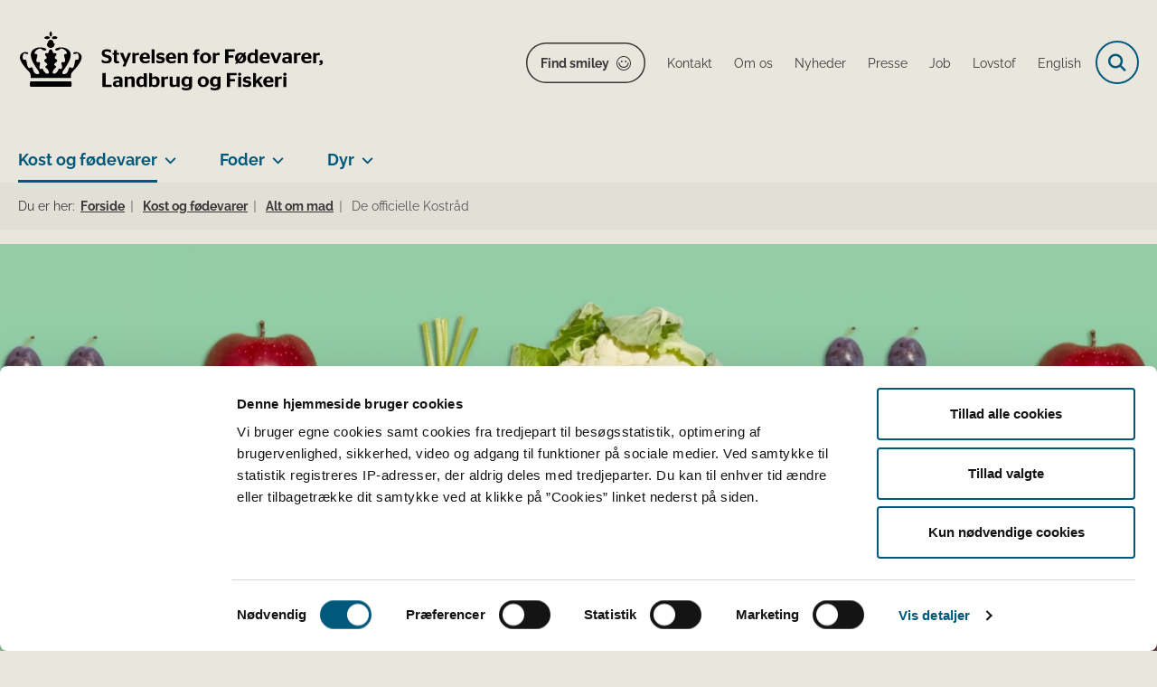

--- FILE ---
content_type: text/html; charset=utf-8
request_url: https://foedevarestyrelsen.dk/kost-og-foedevarer/alt-om-mad/de-officielle-kostraad
body_size: 66965
content:

<!DOCTYPE html>
<html lang="da">
<head id="Head1"><title>
De officielle Kostråd - Styrelsen for Fødevarer, Landbrug og Fiskeri
</title><meta charset="utf-8" /><meta name="viewport" content="width=device-width, initial-scale=1.0" /><meta http-equiv="X-UA-Compatible" content="IE=edge" /><meta name="documentReference" content="8114">
<meta name="description" content="Læs om Fødevarestyrelsens officielle kostråd til en sund kost, som bygger på et solidt evidensbaseret grundlag. Læs desuden om kostråd til professionelle køkkener: Kostråd til Måltider. Find også forskningsbaseret viden og nyheder om bl.a. næringsstoffer i mad, punktering af en række madmyter og meget andet.">
<meta name="keywords" content="De officielle Kostråd, Kostråd til professionelle køkkener, nyhedsbrev, nyheder, næringsstoffer i mad">
<meta property="og:title" content="De officielle Kostråd">
<meta property="twitter:title" content="De officielle Kostråd">
<meta property="og:description" content="Læs om Fødevarestyrelsens officielle kostråd til en sund kost, som bygger på et solidt evidensbaseret grundlag. Læs desuden om kostråd til professionelle køkkener: Kostråd til Måltider. Find også forskningsbaseret viden og nyheder om bl.a. næringsstoffer i mad, punktering af en række madmyter og meget andet.">
<meta property="twitter:description" content="Læs om Fødevarestyrelsens officielle kostråd til en sund kost, som bygger på et solidt evidensbaseret grundlag. Læs desuden om kostråd til professionelle køkkener: Kostråd til Måltider. Find også forskningsbaseret viden og nyheder om bl.a. næringsstoffer i mad, punktering af en række madmyter og meget andet.">
<meta property="og:image" content="https://foedevarestyrelsen.dk/Media/638205316970945408/FVST_DK.svg?width=1200&height=630&format=svg&mode=crop">
<meta property="og:image:width" content="1200">
<meta property="og:image:height" content="630">
<meta property="twitter:image" content="https://foedevarestyrelsen.dk/Media/638205316970945408/FVST_DK.svg?width=1200&height=630&format=svg&mode=crop">
<meta property="og:url" content="https://foedevarestyrelsen.dk/kost-og-foedevarer/alt-om-mad/de-officielle-kostraad">
<meta property="twitter:card" content="summary">
<link href="/Assets/GoBasic/Plugins/Release/h01.gobasic.plugins.css?t=041120251130" rel="stylesheet">
<link href="/Themes/FVST/Release/h03.theme.min.css?t=041120251130" rel="stylesheet">
<script type="text/javascript" src="/Assets/GoBasic/Plugins/Release/h01.gobasic.plugins.min.js?t=041120251130"></script>
<style type="text/css">.logo img{ max-width: 340px;}@media (max-width: 1023px){.logo img{ max-width: 240px;}}</style><!-- START Fjern Cookiebots 1.gif -->
<script id="CookiebotConfiguration" type="application/json" data-cookieconsent="ignore">
{
"DisableSessionPixel": true
}
</script>
<!-- SLUT Fjern Cookiebots 1.gif -->

<!-- START FVST Cookiebot -->
<script id="Cookiebot" src="https://consent.cookiebot.eu/uc.js" data-cbid="6b48fd27-a176-4acb-a99a-373915c6dbdf" data-blockingmode="auto" type="text/javascript"></script>
<!-- SLUT FVST Cookiebot -->

<!-- START Fjern Cookiebots logo i banner -->
<style type="text/css"> 
  a#CybotCookiebotDialogPoweredbyCybot, 
  div#CybotCookiebotDialogPoweredByText { 
    display: none; 
  } 
  #CookiebotWidget .CookiebotWidget-body .CookiebotWidget-main-logo { 
    display: none; 
  } 
</style>
<!-- SLUT Fjern Cookiebots logo i banner -->

<!-- START Hotjar Tracking Code  -->
<script>
    (function(h,o,t,j,a,r){
        h.hj=h.hj||function(){(h.hj.q=h.hj.q||[]).push(arguments)};
        h._hjSettings={hjid:3118183,hjsv:6};
        a=o.getElementsByTagName('head')[0];
        r=o.createElement('script');r.async=1;
        r.src=t+h._hjSettings.hjid+j+h._hjSettings.hjsv;
        a.appendChild(r);
    })(window,document,'https://static.hotjar.com/c/hotjar-','.js?sv=');
</script>
<!-- SLUT Hotjar tracking code --><link rel="shortcut icon" href="/Media/638101587852587960/favicon.ico" /><link rel="icon" sizes="32x32" type="image/png" href="/Media/638101587852587960/favicon.ico?width=32&amp;height=32" /><link rel="icon" sizes="16x16" type="image/png" href="/Media/638101587852587960/favicon.ico?width=16&amp;height=16" /><link rel="icon" sizes="128x128" type="image/png" href="/Media/638101587852587960/favicon.ico?width=128&amp;height=128" /><link rel="icon" sizes="196x196" type="image/png" href="/Media/638101587852587960/favicon.ico?width=196&amp;height=196" /><link rel="apple-touch-icon" sizes="180x180" href="/Media/638101587852587960/favicon.ico?width=180&amp;height=180" /><link rel="apple-touch-icon" sizes="152x152" href="/Media/638101587852587960/favicon.ico?width=152&amp;height=152" /><link rel="apple-touch-icon" sizes="167x167" href="/Media/638101587852587960/favicon.ico?width=167&amp;height=167" /><link rel="canonical" href="https://foedevarestyrelsen.dk/kost-og-foedevarer/alt-om-mad/de-officielle-kostraad" />
    <script >
        var application = {};
        application.script = {
            scripts: [],
            register: function (name, config, id) {
                this.scripts.push({
                    name: name,
                    scope: {
                        config: config,
                        element: $('#' + id)
                    }
                });
            }
        }
    </script>
</head>
<body id="body" class="wide-page">
    <form method="post" action="./de-officielle-kostraad" id="form1">
<div class="aspNetHidden">
<input type="hidden" name="__VIEWSTATE" id="__VIEWSTATE" value="f8KT7ON9YVTcecsga3ZQ2jU+C+tGqt/D280WyEzBSlsxFQLA+lAj1IPSB0Xb3qyzNEfnRzlyOenrT1nb55gTZw==" />
</div>

<div class="aspNetHidden">

	<input type="hidden" name="__VIEWSTATEGENERATOR" id="__VIEWSTATEGENERATOR" value="9D456832" />
</div>

        <input type="hidden" value=""
            name="devicePixelRatio" id="devicePixelRatio" />
        <script >
            $(document).ready(function () {
                $("#devicePixelRatio").val(window.devicePixelRatio);
            });
        </script>
        <div id="wrapper" class="wrapper">
	
        

        <header class="header">
            <a id="skip" href="#content-main">Spring hovednavigationen over</a>
            
            <div class="header-container">
                
                <div class="logo">
                    <div>
                        <a aria-label="Gå til forsiden af FVST" href="/"><img src="/Media/639011327430065158/FVST_NY_logo_sort2.svg" alt="Logo for Styrelsen for Fødevarer, Landbrug og Fiskeri" class="svg" /></a>
                    </div>
                </div>
                
                        <div class="services">
<div class="service-menu">

                    
                        <nav id="services_ctl01_serviceMenu_ctrl" aria-label="Service Menu" class="service">
<div>
<ul>
<li class="service-link"><a target="_blank" href="https://www.findsmiley.dk/Sider/Forside.aspx" class="btn-outline">Find smiley</a></li><li class="service-link collapsed"><a href="/om-os/kontakt-foedevarestyrelsen" data-id="21655"><span>Kontakt</span></a><a tabindex="0" role="button" aria-label="Fold underpunkter ud" class="toggler"></a></li><li class="service-link collapsed"><a href="/om-os" data-id="6983"><span>Om os</span></a><a tabindex="0" role="button" aria-label="Fold underpunkter ud" class="toggler"></a></li><li class="service-link collapsed"><a href="/nyheder" data-id="8939"><span>Nyheder</span></a><a tabindex="0" role="button" aria-label="Fold underpunkter ud" class="toggler"></a></li><li class="service-link collapsed"><a href="/om-os/kontakt-foedevarestyrelsen#pressekontakt" data-id="21655"><span>Presse</span></a><a tabindex="0" role="button" aria-label="Fold underpunkter ud" class="toggler"></a></li><li class="service-link collapsed"><a href="/om-os/job" data-id="6985"><span>Job</span></a><a tabindex="0" role="button" aria-label="Fold underpunkter ud" class="toggler"></a></li><li class="service-link collapsed"><a href="/lovstof" data-id="7234"><span>Lovstof</span></a><a tabindex="0" role="button" aria-label="Fold underpunkter ud" class="toggler"></a></li><li class="service-link collapsed"><a href="https://en.foedevarestyrelsen.dk/" data-id="10733"><span>English</span></a><a tabindex="0" role="button" aria-label="Fold underpunkter ud" class="toggler"></a></li>
</ul>
</div>
</nav>
                        <div data-collapse="true" id="services_ctl01_siteSearchInput_ctrl" class="site-search ui-front collapse collapsed">
<input type="text" placeholder="Søg" aria-label="Søg" class="search-query" />
<button type="submit" aria-label="Fold søgefelt ud" class="btn btn-default"><span aria-hidden="true">Submit</span></button>
</div>
                        <nav aria-label="Mobil Menu" class="mobile tree-nav">
<div class="nav-toggle">
<a href="#mobile-menu" aria-expanded="false" aria-label="Åben hovednavigationen" class="dropdown-toggle no-smoothscroll"><span aria-hidden="true" class="title">menu</span><span class="button"></span></a>
</div><div id="mobile-menu" class="dropdown">
<ul>
<li class="collapsed"><a href="/om-os" data-id="6983"><span>Om os</span></a><a tabindex="0" role="button" aria-label="Fold underpunkter ud" class="toggler"></a></li><li class="active expanded"><a href="/kost-og-foedevarer" data-id="6979" aria-current="true"><span>Kost og f&#248;devarer</span></a><a tabindex="0" role="button" aria-label="Fold underpunkter ud" aria-expanded="true" class="toggler"></a><ul>
<li class="active expanded"><a href="/kost-og-foedevarer/alt-om-mad" data-id="7070" aria-current="true"><span>Alt om mad</span></a><a tabindex="0" role="button" aria-label="Fold underpunkter ud" aria-expanded="true" class="toggler"></a><ul>
<li class="active expanded"><a href="/kost-og-foedevarer/alt-om-mad/de-officielle-kostraad" data-id="8114" aria-current="true"><span>De officielle Kostr&#229;d</span></a><a tabindex="0" role="button" aria-label="Fold underpunkter ud" aria-expanded="true" class="toggler"></a><ul>
<li class="collapsed"><a href="/kost-og-foedevarer/alt-om-mad/de-officielle-kostraad/kostraad-til-dig" data-id="7183"><span>Kostr&#229;d til dig</span></a><a tabindex="0" role="button" aria-label="Fold underpunkter ud" class="toggler"></a></li><li class="collapsed"><a href="/kost-og-foedevarer/alt-om-mad/de-officielle-kostraad/kostraad-til-professionelle-koekkener" data-id="7184"><span>Kostr&#229;d til professionelle k&#248;kkener</span></a><a tabindex="0" role="button" aria-label="Fold underpunkter ud" class="toggler"></a></li><li><a href="/kost-og-foedevarer/alt-om-mad/de-officielle-kostraad/materialer-om-kostraad-mad-og-maaltider" data-id="7189"><span>Materialer om kostr&#229;d, mad og m&#229;ltider</span></a></li><li class="collapsed"><a href="/kost-og-foedevarer/alt-om-mad/de-officielle-kostraad/vil-du-vide-mere" data-id="7185"><span>Vil du vide mere?</span></a><a tabindex="0" role="button" aria-label="Fold underpunkter ud" class="toggler"></a></li><li class="collapsed"><a href="/kost-og-foedevarer/alt-om-mad/de-officielle-kostraad/nyheder" data-id="7186"><span>Nyheder og webinarer</span></a><a tabindex="0" role="button" aria-label="Fold underpunkter ud" class="toggler"></a></li><li><a href="/kost-og-foedevarer/alt-om-mad/de-officielle-kostraad/ultraforarbejdede-foedevarer" data-id="36088"><span>Ultraforarbejdede f&#248;devarer</span></a></li>
</ul></li><li class="collapsed"><a href="/kost-og-foedevarer/alt-om-mad/gaa-efter-maerkningen" data-id="7182"><span>G&#229; efter m&#230;rkningen</span></a><a tabindex="0" role="button" aria-label="Fold underpunkter ud" class="toggler"></a></li><li><a href="/kost-og-foedevarer/alt-om-mad/sikker-handel-paa-nettet" data-id="14990"><span>Sikker handel p&#229; nettet</span></a></li><li class="collapsed"><a href="/kost-og-foedevarer/alt-om-mad/god-koekkenhygiejne" data-id="7179"><span>God k&#248;kkenhygiejne</span></a><a tabindex="0" role="button" aria-label="Fold underpunkter ud" class="toggler"></a></li><li class="collapsed"><a href="/kost-og-foedevarer/alt-om-mad/kosttilskud" data-id="7007"><span>Kosttilskud</span></a><a tabindex="0" role="button" aria-label="Fold underpunkter ud" class="toggler"></a></li><li class="collapsed"><a href="/kost-og-foedevarer/alt-om-mad/kemi-i-maden" data-id="7181"><span>Kemi i maden</span></a><a tabindex="0" role="button" aria-label="Fold underpunkter ud" class="toggler"></a></li><li class="collapsed"><a href="/kost-og-foedevarer/alt-om-mad/madspild-i-hjemmet" data-id="7180"><span>Madspild i hjemmet</span></a><a tabindex="0" role="button" aria-label="Fold underpunkter ud" class="toggler"></a></li><li><a href="/kost-og-foedevarer/alt-om-mad/privat-indfoersel" data-id="7175"><span>Mad med hjem fra rejsen</span></a></li><li class="collapsed"><a href="/kost-og-foedevarer/alt-om-mad/soed-balance" data-id="30374"><span>S&#248;d Balance</span></a><a tabindex="0" role="button" aria-label="Fold underpunkter ud" class="toggler"></a></li>
</ul></li><li class="collapsed"><a href="/kost-og-foedevarer/start-og-drift-af-foedevarevirksomhed" data-id="7062"><span>Start og drift af f&#248;devarevirksomhed</span></a><a tabindex="0" role="button" aria-label="Fold underpunkter ud" class="toggler"></a></li><li class="collapsed"><a href="/kost-og-foedevarer/kontrol" data-id="7063"><span>Kontrol</span></a><a tabindex="0" role="button" aria-label="Fold underpunkter ud" class="toggler"></a></li><li class="collapsed"><a href="/kost-og-foedevarer/foedevaresikkerhed" data-id="7064"><span>F&#248;devaresikkerhed</span></a><a tabindex="0" role="button" aria-label="Fold underpunkter ud" class="toggler"></a></li><li class="collapsed"><a href="/kost-og-foedevarer/indfoersel-samhandel-og-eksport" data-id="7065"><span>Indf&#248;rsel, samhandel og eksport</span></a><a tabindex="0" role="button" aria-label="Fold underpunkter ud" class="toggler"></a></li><li class="collapsed"><a href="/kost-og-foedevarer/maerkning-og-markedsfoering-af-foedevarer" data-id="7067"><span>M&#230;rkning og markedsf&#248;ring af f&#248;devarer</span></a><a tabindex="0" role="button" aria-label="Fold underpunkter ud" class="toggler"></a></li><li class="collapsed"><a href="/kost-og-foedevarer/oekologi" data-id="7091"><span>&#216;kologi</span></a><a tabindex="0" role="button" aria-label="Fold underpunkter ud" class="toggler"></a></li><li class="collapsed"><a href="/kost-og-foedevarer/saerlige-foedevarekategorier" data-id="7069"><span>S&#230;rlige f&#248;devarekategorier</span></a><a tabindex="0" role="button" aria-label="Fold underpunkter ud" class="toggler"></a></li>
</ul></li><li class="collapsed"><a href="/foder" data-id="6980"><span>Foder</span></a><a tabindex="0" role="button" aria-label="Fold underpunkter ud" class="toggler"></a></li><li class="collapsed"><a href="/dyr" data-id="6981"><span>Dyr</span></a><a tabindex="0" role="button" aria-label="Fold underpunkter ud" class="toggler"></a></li><li class="collapsed"><a href="/portaler" data-id="11483"><span>Portaler</span></a><a tabindex="0" role="button" aria-label="Fold underpunkter ud" class="toggler"></a></li><li class="collapsed"><a href="/publikationer" data-id="15715"><span>Publikationer og materialer</span></a><a tabindex="0" role="button" aria-label="Fold underpunkter ud" class="toggler"></a></li><li class="collapsed"><a href="/proeveresultater" data-id="21441"><span>Pr&#248;veresultater</span></a><a tabindex="0" role="button" aria-label="Fold underpunkter ud" class="toggler"></a></li>
</ul>
</div>
</nav>
                    </div></div>
                
                
    

            </div>
            <nav aria-label="Hovedmenu" class="main">
<div class="bg">
<div class="cnt">
<div class="nav-toggle">
<a href="#mobile-menu" aria-expanded="false" aria-label="Åben hovednavigationen" class="dropdown-toggle no-smoothscroll"><span class="title">menu</span><span class="button"></span></a>
</div><ul id="main-menu" class="dropdown">
<li class="dropdown mega-dropdown active"><a>Kost og f&#248;devarer</a><a href="#mainNavigation_ctl00_menuItem01" aria-label="Kost og fødevarer - flere links" class="dropdown-toggle no-smoothscroll"></a><div id="mainNavigation_ctl00_menuItem01">
<div class="row"><div class="span-3"><div id="gb_mainNavigation_ctl01_ctl01" class="module link-list bg-color-c card">
	<div class="text">
<h2 class="heading">
<a target="_self" href="/kost-og-foedevarer/alt-om-mad">Alt om mad</a>
</h2><ul class="items">
<li class="item"><a target="_self" href="/kost-og-foedevarer/alt-om-mad/de-officielle-kostraad">De officielle Kostr&#229;d</a></li><li class="item"><a target="_self" href="/kost-og-foedevarer/alt-om-mad/god-koekkenhygiejne">Gode k&#248;kkenvaner</a></li><li class="item"><a target="_self" href="/kost-og-foedevarer/alt-om-mad/madspild-i-hjemmet">Madspild</a></li><li class="item"><a target="_self" href="/kost-og-foedevarer/alt-om-mad/kemi-i-maden">Kemi i maden</a></li><li class="item"><a target="_self" href="/kost-og-foedevarer/alt-om-mad/privat-indfoersel">Mad med hjem fra rejsen</a></li><li class="item"><a target="_self" href="/kost-og-foedevarer/alt-om-mad" class="link-arrow">L&#230;s mere</a></li>
</ul>
</div>
</div></div><div class="span-3"><div id="gb_mainNavigation_ctl01_ctl02" class="module link-list card">
	<div class="text">
<h2 class="heading">
<a target="_self" href="/kost-og-foedevarer/start-og-drift-af-foedevarevirksomhed">Start og drift af fødevarevirksomhed</a>
</h2><ul class="items">
<li class="item"><a target="_self" href="/kost-og-foedevarer/start-og-drift-af-foedevarevirksomhed/startpakke-til-nye-foedevarevirksomheder">Startpakke til nye f&#248;devarevirksomheder</a></li><li class="item"><a target="_self" href="/kost-og-foedevarer/start-og-drift-af-foedevarevirksomhed/autorisation-og-registrering">Autorisation og registrering - opstart, &#230;ndring og oph&#248;r</a></li><li class="item"><a target="_self" href="/kost-og-foedevarer/start-og-drift-af-foedevarevirksomhed/egenkontrol-og-risikoanalyse">Egenkontrol og risikoanalyse</a></li><li class="item"><a target="_self" href="/kost-og-foedevarer/start-og-drift-af-foedevarevirksomhed/hygiejne-og-indretning">Hygiejne og indretning</a></li><li class="item"><a target="_self" href="/kost-og-foedevarer/start-og-drift-af-foedevarevirksomhed/virksomhedstyper-hygiejneregler">Virksomhedstyper </a></li><li class="item"><a target="_self" href="/kost-og-foedevarer/start-og-drift-af-foedevarevirksomhed" class="link-arrow">L&#230;s mere</a></li>
</ul>
</div>
</div></div><div class="span-3"><div id="gb_mainNavigation_ctl01_ctl03" class="module link-list card">
	<div class="text">
<h2 class="heading">
<a target="_self" href="/kost-og-foedevarer/kontrol">Kontrol</a>
</h2><ul class="items">
<li class="item"><a target="_self" href="/kost-og-foedevarer/kontrol/saadan-foregaar-kontrollen">S&#229;dan foreg&#229;r kontrollen</a></li><li class="item"><a target="_self" href="/kost-og-foedevarer/kontrol/typer-af-kontrol">Typer af kontrol</a></li><li class="item"><a target="_self" href="/kost-og-foedevarer/kontrol/typer-af-kontrol/kontrolkampagner">Kontrolkampagner</a></li><li class="item"><a target="_self" href="/kost-og-foedevarer/kontrol/laboratorieanalyser">Laboratorieanalyser</a></li><li class="item"><a target="_self" href="/kost-og-foedevarer/kontrol/betaling-og-afgifter">Betaling og afgifter</a></li><li class="item"><a target="_self" href="/kost-og-foedevarer/kontrol" class="link-arrow">L&#230;s mere</a></li>
</ul>
</div>
</div></div><div class="span-3"><div id="gb_mainNavigation_ctl01_ctl04" class="module link-list card">
	<div class="text">
<h2 class="heading">
<a target="_self" href="/kost-og-foedevarer/foedevaresikkerhed">Fødevaresikkerhed</a>
</h2><ul class="items">
<li class="item"><a target="_self" href="/kost-og-foedevarer/foedevaresikkerhed/bakterier-virus-og-parasitter">Bakterier, virus og parasitter</a></li><li class="item"><a target="_self" href="/kost-og-foedevarer/foedevaresikkerhed/kemiske-stoffer-og-toksiner">Kemiske stoffer og toksiner</a></li><li class="item"><a target="_self" href="/kost-og-foedevarer/foedevaresikkerhed/emballage-og-udstyr">Emballage og udstyr</a></li><li class="item"><a target="_self" href="/kost-og-foedevarer/foedevaresikkerhed/fremstillingsprocesser">Fremstillingsprocesser</a></li><li class="item"><a target="_self" href="/kost-og-foedevarer/foedevaresikkerhed/foedevareberedskab">F&#248;devareberedskab</a></li><li class="item"><a target="_self" href="/kost-og-foedevarer/foedevaresikkerhed" class="link-arrow">L&#230;s mere </a></li>
</ul>
</div>
</div></div></div><div class="row"><div class="span-3"><div id="gb_mainNavigation_ctl01_ctl05" class="module link-list card">
	<div class="text">
<h2 class="heading">
<a target="_self" href="/kost-og-foedevarer/indfoersel-samhandel-og-eksport">Indførsel, samhandel og eksport</a>
</h2><ul class="items">
<li class="item"><a target="_self" href="/kost-og-foedevarer/indfoersel-samhandel-og-eksport/ind-og-udfoersel-fra-eu-og-samhandelslande">Ind- og udf&#248;rsel fra EU og samhandelslande</a></li><li class="item"><a target="_self" href="/kost-og-foedevarer/indfoersel-samhandel-og-eksport/indfoersel-fra-tredjelande">Indf&#248;rsel fra tredjelande</a></li><li class="item"><a target="_self" href="/kost-og-foedevarer/indfoersel-samhandel-og-eksport/eksport-til-tredjelande">Eksport til tredjelande</a></li><li class="item"><a target="_self" href="/kost-og-foedevarer/indfoersel-samhandel-og-eksport/graensekontrol">Gr&#230;nsekontrol</a></li><li class="item"><a target="_self" href="/kost-og-foedevarer/indfoersel-samhandel-og-eksport/iuu-illegalt-urapporteret-og-ureguleret-fiskeri">IUU</a></li><li class="item"><a target="_self" href="/kost-og-foedevarer/indfoersel-samhandel-og-eksport" class="link-arrow">L&#230;s mere</a></li>
</ul>
</div>
</div></div><div class="span-3"><div id="gb_mainNavigation_ctl01_ctl06" class="module link-list card">
	<div class="text">
<h2 class="heading">
<a target="_self" href="/kost-og-foedevarer/maerkning-og-markedsfoering-af-foedevarer">Mærkning og markedsføring</a>
</h2><ul class="items">
<li class="item"><a target="_self" href="/kost-og-foedevarer/maerkning-og-markedsfoering-af-foedevarer/generelle-maerkningskrav">Generelle m&#230;rkningskrav</a></li><li class="item"><a target="_self" href="/kost-og-foedevarer/maerkning-og-markedsfoering-af-foedevarer/frivillig-foedevareinformation">Frivillig f&#248;devareinformation</a></li><li class="item"><a target="_self" href="/kost-og-foedevarer/maerkning-og-markedsfoering-af-foedevarer/nye-foedevarer-og-foedevareingredienser-novel-food">Nye f&#248;devarer og f&#248;devareingredienser (novel food)</a></li><li class="item"><a target="_self" href="/kost-og-foedevarer/maerkning-og-markedsfoering-af-foedevarer/produktspecifikke-maerkningsregler">Produktspecifikke m&#230;rkningsregler</a></li><li class="item"><a target="_self" href="/kost-og-foedevarer/maerkning-og-markedsfoering-af-foedevarer" class="link-arrow">L&#230;s mere</a></li>
</ul>
</div>
</div></div><div class="span-3"><div id="gb_mainNavigation_ctl01_ctl07" class="module link-list card">
	<div class="text">
<h2 class="heading">
<a target="_self" href="/kost-og-foedevarer/oekologi">Økologi</a>
</h2><ul class="items">
<li class="item"><a target="_self" href="/kost-og-foedevarer/oekologi/oekologi-for-foedevarevirksomheder">&#216;kologi for f&#248;devarevirksomheder</a></li><li class="item"><a target="_self" href="/kost-og-foedevarer/oekologi/oekologi-for-professionelle-koekkener">&#216;kologi for professionelle k&#248;kkener</a></li><li class="item"><a target="_self" href="/kost-og-foedevarer/oekologi/det-oekologiske-spisemaerke">Det &#216;kologiske Spisem&#230;rke</a></li><li class="item"><a target="_self" href="/kost-og-foedevarer/oekologi/oekologisk-akvakulturbrug">&#216;kologisk akvakulturbrug</a></li><li class="item"><a target="_self" href="/kost-og-foedevarer/alt-om-mad/gaa-efter-maerkningen/oekologi">&#216;kologi for forbrugere</a></li><li class="item"><a target="_self" href="/kost-og-foedevarer/oekologi" class="link-arrow">L&#230;s mere</a></li>
</ul>
</div>
</div></div><div class="span-3"><div id="gb_mainNavigation_ctl01_ctl08" class="module link-list card">
	<div class="text">
<h2 class="heading">
<a target="_self" href="/kost-og-foedevarer/saerlige-foedevarekategorier">Særlige fødevarekategorier</a>
</h2><ul class="items">
<li class="item"><a target="_self" href="/kost-og-foedevarer/saerlige-foedevarekategorier/foedevarer-til-spaed-og-smaaboern">F&#248;devarer til sp&#230;d- og sm&#229;b&#248;rn</a></li><li class="item"><a target="_self" href="/kost-og-foedevarer/saerlige-foedevarekategorier/foedevarer-til-saerlige-medicinske-formaal">F&#248;devarer til s&#230;rlige medicinske form&#229;l</a></li><li class="item"><a target="_self" href="/kost-og-foedevarer/saerlige-foedevarekategorier/kosterstatninger-til-vaegtkontrol">Kosterstatninger til v&#230;gtkontrol</a></li><li class="item"><a target="_self" href="/kost-og-foedevarer/saerlige-foedevarekategorier/kosttilskud">Kosttilskud</a></li><li class="item"><a target="_self" href="/kost-og-foedevarer/saerlige-foedevarekategorier" class="link-arrow">L&#230;s mere</a></li>
</ul>
</div>
</div></div></div><div class="row"><div id="gb_mainNavigation_ctl01_ctl09" class="module inner-grid bg-color-a">
	<div class="container"><div class="row"><div class="span-12"><div id="gb_mainNavigation_ctl01_ctl10_ctl01" class="module link-list horizontal-list bg-color-a card">
	<div class="text">
<h2 class="heading">
<a target="_self" href="/kost-og-foedevarer">Gå til Kost og fødevarer</a>
</h2>
</div>
</div></div></div></div>
</div></div></div></li><li class="dropdown mega-dropdown"><a>Foder</a><a href="#mainNavigation_ctl00_menuItem02" aria-label="Foder - flere links" class="dropdown-toggle no-smoothscroll"></a><div id="mainNavigation_ctl00_menuItem02">
<div class="row"><div class="span-3"><div id="gb_mainNavigation_ctl02_ctl01" class="module link-list card">
	<div class="text">
<h2 class="heading">
<a target="_self" href="/foder/start-og-drift-af-fodervirksomhed">Start og drift af fodervirksomhed</a>
</h2><ul class="items">
<li class="item"><a target="_self" href="/foder/start-og-drift-af-fodervirksomhed/hvad-er-foder">Hvad er foder?</a></li><li class="item"><a target="_self" href="/foder/start-og-drift-af-fodervirksomhed/virksomhedstyper">Virksomhedstyper</a></li><li class="item"><a target="_self" href="/foder/start-og-drift-af-fodervirksomhed/registrering-og-godkendelse-af-fodervirksomhed">Registrering og godkendelse af fodervirksomhed</a></li><li class="item"><a target="_self" href="/foder/start-og-drift-af-fodervirksomhed/virksomhedstyper/foderlaegemidler-fremstilling-haandtering-mm">Foderl&#230;gemidler - fremstilling, h&#229;ndtering m.m.</a></li><li class="item"><a target="_self" href="/foder/start-og-drift-af-fodervirksomhed" class="link-arrow">L&#230;s mere</a></li>
</ul>
</div>
</div></div><div class="span-3"><div id="gb_mainNavigation_ctl02_ctl02" class="module link-list card">
	<div class="text">
<h2 class="heading">
<a target="_self" href="/foder/kontrol">Kontrol</a>
</h2><ul class="items">
<li class="item"><a target="_self" href="/foder/kontrol/saadan-foregaar-kontrollen">S&#229;dan foreg&#229;r kontrollen</a></li><li class="item"><a target="_self" href="/foder/kontrol/typer-af-kontrol">Typer af kontrol</a></li><li class="item"><a target="_self" href="/foder/kontrol/typer-af-kontrol/foderkontrolkampagner">Kontrolkampagner</a></li><li class="item"><a target="_self" href="/foder/kontrol/laboratorieanalyser">Laboratorieanalyser </a></li><li class="item"><a target="_self" href="/foder/kontrol/betaling-og-afgifter">Betaling og afgifter</a></li><li class="item"><a target="_self" href="/foder/kontrol" class="link-arrow">L&#230;s mere</a></li>
</ul>
</div>
</div></div><div class="span-3"><div id="gb_mainNavigation_ctl02_ctl03" class="module link-list card">
	<div class="text">
<h2 class="heading">
<a target="_self" href="/foder/fodersikkerhed">Fodersikkerhed</a>
</h2><ul class="items">
<li class="item"><a target="_self" href="/foder/fodersikkerhed/foderhygiejne">Foderhygiejne</a></li><li class="item"><a target="_self" href="/foder/fodersikkerhed/uoenskede-stoffer">U&#248;nskede stoffer</a></li><li class="item"><a target="_self" href="/foder/fodersikkerhed/pesticidrester">Pesticidrester</a></li><li class="item"><a target="_self" href="/foder/fodersikkerhed/salmonella-i-foder">Salmonella i foder</a></li><li class="item"><a target="_self" href="/foder/fodersikkerhed" class="link-arrow">L&#230;s mere</a></li>
</ul>
</div>
</div></div><div class="span-3"><div id="gb_mainNavigation_ctl02_ctl04" class="module link-list card">
	<div class="text">
<h2 class="heading">
<a target="_self" href="/foder/indfoersel-og-eksport-af-foder">Indførsel og eksport </a>
</h2><ul class="items">
<li class="item"><a target="_self" href="/foder/indfoersel-og-eksport-af-foder/indfoersel-af-foder-samt-hoe-og-halm-fra-tredjelande">Indf&#248;rsel fra tredjelande</a></li><li class="item"><a target="_self" href="/foder/indfoersel-og-eksport-af-foder/eksport-til-tredjelande">Eksport til tredjelande</a></li><li class="item"><a target="_self" href="/foder/indfoersel-og-eksport-af-foder/samhandel-med-eu-lande-og-andre-samhandelslande">Indf&#248;rsel fra EU- og samhandelslande</a></li><li class="item"><a target="_self" href="/foder/indfoersel-og-eksport-af-foder" class="link-arrow">L&#230;s mere</a></li>
</ul>
</div>
</div></div></div><div class="row"><div class="span-3"><div id="gb_mainNavigation_ctl02_ctl05" class="module link-list card">
	<div class="text">
<h2 class="heading">
<a target="_self" href="/foder/markedsfoering-af-foder">Mærkning og markedsføring</a>
</h2><ul class="items">
<li class="item"><a target="_self" href="/foder/markedsfoering-af-foder/maerkning-og-pakning">M&#230;rkning og pakning</a></li><li class="item"><a target="_self" href="/foder/markedsfoering-af-foder/fodermidler">Fodermidler</a></li><li class="item"><a target="_self" href="/foder/markedsfoering-af-foder/fodertilsaetningsstoffer">Fodertils&#230;tningsstoffer</a></li><li class="item"><a target="_self" href="/foder/markedsfoering-af-foder/genmodificeret-foder">Genmodificeret foder</a></li><li class="item"><a target="_self" href="/foder/markedsfoering-af-foder/diaetetisk-foder">Di&#230;tetisk foder</a></li><li class="item"><a target="_self" href="/foder/markedsfoering-af-foder" class="link-arrow">L&#230;s mere</a></li>
</ul>
</div>
</div></div><div class="span-3"><div id="gb_mainNavigation_ctl02_ctl06" class="module link-list card">
	<div class="text">
<h2 class="heading">
<a target="_self" href="/foder/animalske-biprodukter">Animalske biprodukter</a>
</h2><ul class="items">
<li class="item"><a target="_self" href="/foder/animalske-biprodukter/generelt-om-animalske-biprodukter">Generelt om animalske biprodukter</a></li><li class="item"><a target="_self" href="/foder/animalske-biprodukter/godkendelse-registrering-og-drift">Godkendelse, registrering og drift</a></li><li class="item"><a target="_self" href="/foder/animalske-biprodukter/animalsk-foder">Animalsk foder</a></li><li class="item"><a target="_self" href="/foder/animalske-biprodukter/samhandel-indfoersel-og-eksport-af-animalske-biprodukter">Import, eksport og samhandel</a></li><li class="item"><a target="_self" href="/foder/animalske-biprodukter" class="link-arrow">L&#230;s mere</a></li>
</ul>
</div>
</div></div><div class="span-3"><div id="gb_mainNavigation_ctl02_ctl07" class="module link-list card">
	<div class="text">
<h2 class="heading">
Lovstof og vejledning
</h2><ul class="items">
<li class="item"><a target="_self" href="/lovstof/foder-lovstof">Foder - lovstof</a></li><li class="item"><a target="_self" href="/lovstof/vejledninger/fodervejledningen">Fodervejledningen</a></li>
</ul>
</div>
</div></div><div class="span-3"><div id="gb_mainNavigation_ctl02_ctl08" class="module link-list bg-color-c card">
	<div class="text">
<h2 class="heading">
<a target="_self" href="/foder/om-foder-til-private">Til private</a>
</h2><ul class="items">
<li class="item"><a target="_self" href="/foder/om-foder-til-private/privat-indfoersel-af-foder">Privat indf&#248;rsel af foder</a></li><li class="item"><a target="_self" title="Salmonella i kæledyrsfoder" href="/dyr/om-dyr-og-kaeledyr-til-private/alt-om-kaeledyr/salmonella-i-kaeledyrsfoder">Salmonella i k&#230;ledyrsfoder</a></li><li class="item"><a target="_self" title="Mærkning af foder til hunde og katte" href="/foder/om-foder-til-private/maerkning-af-foder-til-selskabsdyr">M&#230;rkning af foder til hunde og katte</a></li>
</ul>
</div>
</div></div></div><div class="row"><div id="gb_mainNavigation_ctl02_ctl09" class="module inner-grid bg-color-a">
	<div class="container"><div class="row"><div class="span-12"><div id="gb_mainNavigation_ctl02_ctl10_ctl01" class="module link-list horizontal-list bg-color-a card">
	<div class="text">
<h2 class="heading">
<a target="_self" href="/foder">Gå til Foder</a>
</h2>
</div>
</div></div></div></div>
</div></div></div></li><li class="dropdown mega-dropdown"><a>Dyr</a><a href="#mainNavigation_ctl00_menuItem03" aria-label="Dyr - flere links" class="dropdown-toggle no-smoothscroll"></a><div id="mainNavigation_ctl00_menuItem03">
<div class="row"><div class="span-3"><div id="gb_mainNavigation_ctl03_ctl01" class="module link-list bg-color-c card">
	<div class="text">
<h2 class="heading">
<a target="_self" href="/dyr/om-dyr-og-kaeledyr-til-private">Til private</a>
</h2><ul class="items">
<li class="item"><a target="_self" href="/dyr/om-dyr-og-kaeledyr-til-private/alt-om-kaeledyr">Alt om k&#230;ledyr</a></li><li class="item"><a target="_self" title="Heste, høns og andre hobbydyr" href="/dyr/om-dyr-og-kaeledyr-til-private/hobbydyr">Heste, h&#248;ns og andre hobbydyr</a></li><li class="item"><a target="_self" href="/dyr/om-dyr-og-kaeledyr-til-private/gaardbesoeg">G&#229;rdbes&#248;g</a></li><li class="item"><a target="_self" href="/dyr/om-dyr-og-kaeledyr-til-private/jaegere-og-fiskere">J&#230;gere og fiskere</a></li><li class="item"><a target="_self" title="Pas på dyrene i sommervarmen" href="/dyr/om-dyr-og-kaeledyr-til-private/pas-paa-dyrene-i-sommervarmen">Pas p&#229; dyrene i varmen</a></li><li class="item"><a target="_self" href="/dyr/om-dyr-og-kaeledyr-til-private" class="link-arrow">L&#230;s mere</a></li>
</ul>
</div>
</div></div><div class="span-3"><div id="gb_mainNavigation_ctl03_ctl02" class="module link-list card">
	<div class="text">
<h2 class="heading">
<a target="_self" href="/dyr/autorisation-godkendelse-registrering-og-tilladelse">Registrering, godkendelse, autorisation og tilladelse</a>
</h2><ul class="items">
<li class="item"><a target="_self" href="/dyr/autorisation-godkendelse-registrering-og-tilladelse/registrering-og-godkendelse">Registrering og godkendelse af virksomheder og steder med dyr</a></li><li class="item"><a target="_self" href="/dyr/autorisation-godkendelse-registrering-og-tilladelse/registrering-og-maerkning-af-dyr">Registrering og m&#230;rkning af dyr</a></li><li class="item"><a target="_self" href="/dyr/autorisation-godkendelse-registrering-og-tilladelse/autorisation">Autorisation</a></li><li class="item"><a target="_self" href="/dyr/autorisation-godkendelse-registrering-og-tilladelse/tilladelse">Tilladelse</a></li><li class="item"><a target="_self" href="/dyr/autorisation-godkendelse-registrering-og-tilladelse" class="link-arrow">L&#230;s mere</a></li>
</ul>
</div>
</div></div><div class="span-3"><div id="gb_mainNavigation_ctl03_ctl03" class="module link-list card">
	<div class="text">
<h2 class="heading">
<a target="_self" href="/dyr/kontrol">Kontrol</a>
</h2><ul class="items">
<li class="item"><a target="_self" href="/dyr/kontrol/saadan-foregaar-kontrollen">S&#229;dan foreg&#229;r kontrollen</a></li><li class="item"><a target="_self" href="/dyr/kontrol/typer-af-kontrol">Typer af kontrol</a></li><li class="item"><a target="_self" href="/dyr/kontrol/typer-af-kontrol/kontrolkampagner">Kontrolkampagner</a></li><li class="item"><a target="_self" href="/dyr/kontrol/laboratorieanalyser-">Laboratorieanalyser </a></li><li class="item"><a target="_self" href="/dyr/kontrol/betaling-og-afgifter">Betaling og afgifter</a></li><li class="item"><a target="_self" href="/dyr/kontrol" class="link-arrow">L&#230;s mere</a></li>
</ul>
</div>
</div></div><div class="span-3"><div id="gb_mainNavigation_ctl03_ctl04" class="module link-list card">
	<div class="text">
<h2 class="heading">
<a target="_self" href="/dyr/dyrevelfaerd">Dyrevelfærd</a>
</h2><ul class="items">
<li class="item"><a target="_self" href="/dyr/dyrevelfaerd/landbrugsdyr-og-heste">Landbrugsdyr og heste</a></li><li class="item"><a target="_self" href="/dyr/dyrevelfaerd/slagtning-og-aflivning">Slagtning og aflivning</a></li><li class="item"><a target="_self" href="/dyr/dyrevelfaerd/udegaaende-dyr">Udeg&#229;ende dyr</a></li><li class="item"><a target="_self" href="/dyr/dyrevelfaerd/dyrevelfaerdsmaerket">Dyrevelf&#230;rdsm&#230;rket</a></li><li class="item"><a target="_self" href="/dyr/dyrevelfaerd" class="link-arrow">L&#230;s mere</a></li>
</ul>
</div>
</div></div></div><div class="row"><div class="span-3"><div id="gb_mainNavigation_ctl03_ctl05" class="module link-list card">
	<div class="text">
<h2 class="heading">
<a target="_self" href="/dyr/flytning-af-dyr-og-avlsmateriale">Flytning af dyr</a>
</h2><ul class="items">
<li class="item"><a target="_self" href="/dyr/flytning-af-dyr-og-avlsmateriale/flyt-dyr-til-eu-land">Flytning til EU-lande</a></li><li class="item"><a target="_self" href="/dyr/flytning-af-dyr-og-avlsmateriale/indfoersel-af-dyr-fra-tredjelande">Indf&#248;rsel fra tredjelande</a></li><li class="item"><a target="_self" href="/dyr/flytning-af-dyr-og-avlsmateriale/eksport-til-tredjelande">Eksport til tredjelande</a></li><li class="item"><a target="_self" href="/dyr/flytning-af-dyr-og-avlsmateriale/flyt-dyr-indenfor-danmark">Flytning indenfor Danmark</a></li><li class="item"><a target="_self" href="/dyr/flytning-af-dyr-og-avlsmateriale/transport-af-levende-dyr">Transport</a></li><li class="item"><a target="_self" href="/dyr/flytning-af-dyr-og-avlsmateriale" class="link-arrow">L&#230;s mere</a></li>
</ul>
</div>
</div></div><div class="span-3"><div id="gb_mainNavigation_ctl03_ctl06" class="module link-list card">
	<div class="text">
<h2 class="heading">
<a target="_self" href="/dyr/dyresundhed">Dyresundhed</a>
</h2><ul class="items">
<li class="item"><a target="_self" href="/dyr/dyresundhed/dyresygdomme">Dyresygdomme</a></li><li class="item"><a target="_self" href="/dyr/dyresundhed/smittebeskyttelse">Smittebeskyttelse</a></li><li class="item"><a target="_self" href="/dyr/dyresundhed/laegemidler-til-dyr">L&#230;gemidler til dyr</a></li><li class="item"><a target="_self" href="/dyr/dyresundhed/det-veterinaere-beredskab">Veterin&#230;rt beredskab</a></li><li class="item"><a target="_self" href="/dyr/dyresundhed/dyresundhedsloven">Dyresundhedsloven</a></li><li class="item"><a target="_self" href="/dyr/dyresundhed" class="link-arrow">L&#230;s mere</a></li>
</ul>
</div>
</div></div><div class="span-3"><div id="gb_mainNavigation_ctl03_ctl07" class="module link-list card">
	<div class="text">
<h2 class="heading">
<a target="_self" href="/dyr/animalske-biprodukter">Animalske biprodukter</a>
</h2><ul class="items">
<li class="item"><a target="_self" href="/dyr/animalske-biprodukter/generelt-om-animalske-biprodukter">Generelt om animalske biprodukter</a></li><li class="item"><a target="_self" href="/dyr/animalske-biprodukter/godkendelse-registrering-og-drift">Godkendelse, registrering og drift</a></li><li class="item"><a target="_self" href="/dyr/animalske-biprodukter/goedning-og-jordforbedring-med-animalske-biprodukter">G&#248;dning og jordforbedring</a></li><li class="item"><a target="_self" href="/dyr/animalske-biprodukter/samhandel-indfoersel-og-eksport-af-animalske-biprodukter">Samhandel, indf&#248;rsel og eksport</a></li><li class="item"><a target="_self" href="/dyr/animalske-biprodukter" class="link-arrow">L&#230;s mere</a></li>
</ul>
</div>
</div></div><div class="span-3"><div id="gb_mainNavigation_ctl03_ctl08" class="module link-list card">
	<div class="text">
<h2 class="heading">
<a target="_self" href="/dyr/udbetaling-til-minkvirksomheder-og-foelgeerhverv">Udbetaling til minkvirksomheder og følgeerhverv</a>
</h2><ul class="items">
<li class="item"><a target="_self" href="/dyr/udbetaling-til-minkvirksomheder-og-foelgeerhverv/udbetalingstyper/den-forenklede-model">Den forenklede model</a></li><li class="item"><a target="_self" href="/dyr/udbetaling-til-minkvirksomheder-og-foelgeerhverv/erklaeringer-og-blanketter/ansoegning-om-erstatning-efter-forenklet-model">Ans&#248;gning om erstatning efter forenklet model</a></li><li class="item"><a target="_self" href="/dyr/udbetaling-til-minkvirksomheder-og-foelgeerhverv/udbetalingstyper/den-skemalagte-model">Den skemalagte model</a></li><li class="item"><a target="_self" href="/dyr/udbetaling-til-minkvirksomheder-og-foelgeerhverv/udbetalingstyper/nedlukningserstatning-til-foelgeerhverv">Nedlukningserstatning til f&#248;lgeerhverv</a></li><li class="item"><a target="_self" href="/dyr/udbetaling-til-minkvirksomheder-og-foelgeerhverv" class="link-arrow">L&#230;s mere</a></li>
</ul>
</div>
</div></div></div><div class="row"><div id="gb_mainNavigation_ctl03_ctl09" class="module inner-grid bg-color-a">
	<div class="container"><div class="row"><div class="span-12"><div id="gb_mainNavigation_ctl03_ctl10_ctl01" class="module link-list horizontal-list bg-color-a card">
	<div class="text">
<h2 class="heading">
<a target="_self" href="/dyr">Gå til Dyr</a>
</h2>
</div>
</div></div></div></div>
</div></div></div></li></ul></div></div></nav>
        </header>
        <div role="main">
            
            
    
    
<div class="tool-section">
    <div>
        <nav id="ContentPlaceHolderDefault_toolSection_breadcrumb_ctrl" aria-label="Brødkrumme" class="breadcrumb">
<div>
<span class="breadcrumb-label">Du er her:</span>
<ul itemscope="" itemtype="https://schema.org/BreadcrumbList">
<li itemscope="" itemtype="https://schema.org/ListItem" itemprop="itemListElement"><a itemscope="" itemid="https://foedevarestyrelsen.dk/" itemtype="https://schema.org/Thing" itemprop="item" href="https://foedevarestyrelsen.dk/"><span itemprop="name">Forside</span></a><meta itemprop="position" content="2" /></li>
<li itemscope="" itemtype="https://schema.org/ListItem" itemprop="itemListElement"><a itemscope="" itemid="https://foedevarestyrelsen.dk/kost-og-foedevarer" itemtype="https://schema.org/Thing" itemprop="item" href="https://foedevarestyrelsen.dk/kost-og-foedevarer"><span itemprop="name">Kost og f&#248;devarer</span></a><meta itemprop="position" content="3" /></li>
<li itemscope="" itemtype="https://schema.org/ListItem" itemprop="itemListElement"><a itemscope="" itemid="https://foedevarestyrelsen.dk/kost-og-foedevarer/alt-om-mad" itemtype="https://schema.org/Thing" itemprop="item" href="https://foedevarestyrelsen.dk/kost-og-foedevarer/alt-om-mad"><span itemprop="name">Alt om mad</span></a><meta itemprop="position" content="4" /></li>
<li itemscope="" itemtype="https://schema.org/ListItem" itemprop="itemListElement" class="active"><span itemprop="name">De officielle Kostr&#229;d</span><meta itemprop="position" content="5" /></li>
</ul>
</div>
</nav>
        
    </div>
</div>


    
    <div name="content" id="content-main"></div>
    
    
            <div class="sectionC plh-bottom">
        <div id="gb_ContentPlaceHolderDefault_bottomGrid_ctl02" class="module hero text-in-box bg-color-b" style="background-image:url('/Media/638010012149749864/aok-hero-3.jpg')">
	<div class="text">
<div class="wrap">
<span class="pre-heading">Alt om kost</span><h1 class="heading">
DE OFFICIELLE KOSTR&#197;D
</h1><div class="rich-text">
<p><span>Her kan du finde Styrelsen for F&oslash;devarer, Landbrug og Fiskeris officielle anbefalinger til en sund kost, som samtidig tager hensyn til klimaet. </span></p>
</div>
</div>
</div>
</div><div class="container"><div class="row"><div class="span-12"><div id="gb_ContentPlaceHolderDefault_bottomGrid_ctl03" class="module spacer hide-in-mobile">
	
</div></div></div></div><div class="container"><div class="row"><div class="span-4"><div id="gb_ContentPlaceHolderDefault_bottomGrid_ctl04" class="module multi-box bg-color-b card">
	<div class="media">
<a target="_self" title="Kostråd til dig" href="/kost-og-foedevarer/alt-om-mad/de-officielle-kostraad/kostraad-til-dig"><picture>
<source media="(max-width: 480px)" srcset="/Media/638545617933356108/De%20officielle%20Kostr%c3%a5d.png?width=480"><source media="(max-width: 678px)" srcset="/Media/638545617933356108/De%20officielle%20Kostr%c3%a5d.png?width=678"><source media="(max-width: 768px)" srcset="/Media/638545617933356108/De%20officielle%20Kostr%c3%a5d.png?width=720"><source media="(max-width: 1200px)" srcset="/Media/638545617933356108/De%20officielle%20Kostr%c3%a5d.png?width=400"><source media="(max-width: 1920px)" srcset="/Media/638545617933356108/De%20officielle%20Kostr%c3%a5d.png?width=640"><img loading="lazy" src="/Media/638545617933356108/De%20officielle%20Kostr%c3%a5d.png" alt="Billede, som viser forskellige fødevarer inden for kostrådene: frugt, grønt, kornprodukter, fisk, kød, bælgfrugter, olier, mejeriprodukter, vand og søde sager" />
</picture></a>
</div><div class="text">
<h2 class="heading">
<a target="_self" title="Kostråd til dig" href="/kost-og-foedevarer/alt-om-mad/de-officielle-kostraad/kostraad-til-dig">Kostr&#229;d til dig</a>
</h2><div class="rich-text">
<p><span>L&aelig;s om De officielle Kostr&aring;d samt de s&aelig;rlige anbefalinger til sp&aelig;d- og sm&aring;b&oslash;rn, gravide/ammende, folk over 70 &aring;r samt vegetarer og veganere. Her kan du ogs&aring; finde Kostr&aring;dscirklen og Madpakkeh&aring;nden.</span></p>
</div>
</div>
</div></div><div class="span-4"><div id="gb_ContentPlaceHolderDefault_bottomGrid_ctl05" class="module multi-box bg-color-b card">
	<div class="media">
<a target="_self" title="Kostråd til professionelle køkkener" href="/kost-og-foedevarer/alt-om-mad/de-officielle-kostraad/kostraad-til-professionelle-koekkener"><picture>
<source media="(max-width: 480px)" srcset="/Media/638185251845478716/1920x10802.png?width=480"><source media="(max-width: 678px)" srcset="/Media/638185251845478716/1920x10802.png?width=678"><source media="(max-width: 768px)" srcset="/Media/638185251845478716/1920x10802.png?width=768"><source media="(max-width: 1200px)" srcset="/Media/638185251845478716/1920x10802.png?width=400"><source media="(max-width: 1920px)" srcset="/Media/638185251845478716/1920x10802.png?width=640"><img loading="lazy" src="/Media/638185251845478716/1920x10802.png?width=768" data-decorative="true" alt="" />
</picture></a>
</div><div class="text">
<h2 class="heading">
<a target="_self" title="Kostråd til professionelle køkkener" href="/kost-og-foedevarer/alt-om-mad/de-officielle-kostraad/kostraad-til-professionelle-koekkener">Kostr&#229;d til professionelle k&#248;kkener</a>
</h2><div class="rich-text">
<p>L&aelig;s om kostr&aring;dene til de professionelle k&oslash;kkener i daginstitutioner, skoler og kantiner: 'Kostr&aring;d til M&aring;ltider'. Her kan du ogs&aring; finde 'Den danske institutionskost'.</p>
</div>
</div>
</div></div><div class="span-4"><div id="gb_ContentPlaceHolderDefault_bottomGrid_ctl06" class="module multi-box bg-color-b card">
	<div class="media">
<a target="_self" title="Materialer om kostråd, mad og måltider" href="/kost-og-foedevarer/alt-om-mad/de-officielle-kostraad/materialer-om-kostraad-mad-og-maaltider"><picture>
<source media="(max-width: 480px)" srcset="/Media/638199035234745300/Materialeliste_foto%20til%20forsideboks.png?width=480"><source media="(max-width: 678px)" srcset="/Media/638199035234745300/Materialeliste_foto%20til%20forsideboks.png?width=480"><source media="(max-width: 768px)" srcset="/Media/638199035234745300/Materialeliste_foto%20til%20forsideboks.png?width=480"><source media="(max-width: 1200px)" srcset="/Media/638199035234745300/Materialeliste_foto%20til%20forsideboks.png?width=400"><img loading="lazy" src="/Media/638199035234745300/Materialeliste_foto%20til%20forsideboks.png" data-decorative="true" alt="" />
</picture></a>
</div><div class="text">
<h2 class="heading">
<a target="_self" title="Materialer om kostråd, mad og måltider" href="/kost-og-foedevarer/alt-om-mad/de-officielle-kostraad/materialer-om-kostraad-mad-og-maaltider">Materialer om kostr&#229;d, mad og m&#229;ltider</a>
</h2><div class="rich-text">
<p>Find Styrelsen for F&oslash;devarer, Landbrug og Fiskeris forskellige plakater, pjecer, rapporter og undervisningsmaterialer om fx De officielle Kostr&aring;d, Kostr&aring;d til M&aring;ltider, sund mad og ern&aelig;ring.&nbsp;</p>
</div>
</div>
</div></div></div></div><div class="container"><div class="row"><div class="span-4"><div id="gb_ContentPlaceHolderDefault_bottomGrid_ctl07" class="module multi-box bg-color-b card">
	<div class="media">
<a target="_self" title="Materialer" href="/kost-og-foedevarer/alt-om-mad/de-officielle-kostraad/vil-du-vide-mere"><picture>
<source media="(max-width: 480px)" srcset="/Media/638185251874309630/1920x108016.png?width=480"><source media="(max-width: 678px)" srcset="/Media/638185251874309630/1920x108016.png?width=678"><source media="(max-width: 768px)" srcset="/Media/638185251874309630/1920x108016.png?width=768"><source media="(max-width: 1200px)" srcset="/Media/638185251874309630/1920x108016.png?width=400"><source media="(max-width: 1920px)" srcset="/Media/638185251874309630/1920x108016.png?width=640"><img loading="lazy" src="/Media/638185251874309630/1920x108016.png?width=768" data-decorative="true" alt="" />
</picture></a>
</div><div class="text">
<h2 class="heading">
<a target="_self" title="Materialer" href="/kost-og-foedevarer/alt-om-mad/de-officielle-kostraad/vil-du-vide-mere">Vil du vide mere?</a>
</h2><div class="rich-text">
<p>Bliv klogere p&aring; n&aelig;ringsstoffer i mad: fedt, protein, kulhydrat samt forskellige vitaminer og mineraler. Her kan du ogs&aring; finde forskellige myter om mad, som Styrelsen for F&oslash;devarer, Landbrug og Fiskeris afliver, og du kan teste dig selv og din viden om sund mad.&nbsp;&nbsp;</p>
</div>
</div>
</div></div><div class="span-4"><div id="gb_ContentPlaceHolderDefault_bottomGrid_ctl08" class="module multi-box bg-color-b card">
	<div class="media">
<a target="_self" title="Tilmeld dig vores nyhedsbrev" href="/kost-og-foedevarer/alt-om-mad/de-officielle-kostraad/nyheder/abonner"><picture>
<source media="(max-width: 480px)" srcset="/Media/638237036001719761/ccKopi%20af%20TILMELD%20DIG%20NYHEDSBREVET%20IGEN!%20686x457.png?width=480"><source media="(max-width: 678px)" srcset="/Media/638237036001719761/ccKopi%20af%20TILMELD%20DIG%20NYHEDSBREVET%20IGEN!%20686x457.png?width=480"><source media="(max-width: 768px)" srcset="/Media/638237036001719761/ccKopi%20af%20TILMELD%20DIG%20NYHEDSBREVET%20IGEN!%20686x457.png?width=480"><source media="(max-width: 1200px)" srcset="/Media/638237036001719761/ccKopi%20af%20TILMELD%20DIG%20NYHEDSBREVET%20IGEN!%20686x457.png?width=400"><img loading="lazy" src="/Media/638237036001719761/ccKopi%20af%20TILMELD%20DIG%20NYHEDSBREVET%20IGEN!%20686x457.png" data-decorative="true" alt="" />
</picture></a>
</div><div class="text">
<h2 class="heading">
<a target="_self" title="Tilmeld dig vores nyhedsbrev" href="/kost-og-foedevarer/alt-om-mad/de-officielle-kostraad/nyheder/abonner">Tilmeld dig vores nyhedsbrev</a>
</h2><div class="rich-text">
<p>F&aring; vores nyhedsbrev direkte i din mailboks - tilmeld dig her.</p>
</div>
</div>
</div></div><div class="span-4"><div id="gb_ContentPlaceHolderDefault_bottomGrid_ctl09" class="module multi-box bg-color-b card">
	<div class="media">
<a target="_self" title="Nyheder" href="/kost-og-foedevarer/alt-om-mad/de-officielle-kostraad/nyheder"><picture>
<source media="(max-width: 480px)" srcset="/Media/638503353339577274/Nyheder_Forsideboks.png?width=480"><source media="(max-width: 678px)" srcset="/Media/638503353339577274/Nyheder_Forsideboks.png?width=480"><source media="(max-width: 768px)" srcset="/Media/638503353339577274/Nyheder_Forsideboks.png?width=480"><source media="(max-width: 1200px)" srcset="/Media/638503353339577274/Nyheder_Forsideboks.png?width=400"><img loading="lazy" src="/Media/638503353339577274/Nyheder_Forsideboks.png" data-decorative="true" alt="" />
</picture></a>
</div><div class="text">
<h2 class="heading">
<a target="_self" title="Nyheder" href="/kost-og-foedevarer/alt-om-mad/de-officielle-kostraad/nyheder">Nyheder</a>
</h2><div class="rich-text">
<p>Find nyheder om De officielle Kostr&aring;d, Kostr&aring;d til M&aring;ltider, Kostr&aring;dscirklen, sund mad, ern&aelig;ring og meget mere.</p>
</div>
</div>
</div></div></div></div><div class="container"><div class="row"><div class="span-12"><div id="gb_ContentPlaceHolderDefault_bottomGrid_ctl10" class="module multi-box bg-color-b card">
	<div class="text">
<div class="rich-text">
<h2 class="center-align"><a href="/kost-og-foedevarer/alt-om-mad/de-officielle-kostraad/nyheder/webinarer" title="Tilmeld dig vores webinarer" class="link-arrow" data-type="internal" data-id="30514">Tilmeld dig vores webinarer</a></h2>
<p class="center-align">Styrelsen for F&oslash;devarer, Landbrug og Fiskeri tilbyder l&oslash;bende en r&aelig;kke webinarer til mad- og sundhedsprofessionelle.</p>
</div>
</div>
</div></div></div></div><div class="container"><div class="row"><div class="span-12"><div id="gb_ContentPlaceHolderDefault_bottomGrid_ctl11" class="module spacer hide-in-mobile">
	
</div></div></div></div><div class="container"><div class="row"><div class="span-12"><div id="gb_ContentPlaceHolderDefault_bottomGrid_ctl12" class="module inner-grid bg-color-d">
	<div class="container"><div class="row"><div class="span-3"><div id="gb_ContentPlaceHolderDefault_bottomGrid_ctl13_ctl01" class="module multi-box card">
	<div class="text">
<div class="rich-text">
<h2>AKTUELT</h2>
</div>
</div>
</div></div><div class="span-9"><div id="gb_ContentPlaceHolderDefault_bottomGrid_ctl13_ctl02" class="module spacer hide-in-mobile">
	
</div></div></div></div><div class="container"><div class="row"><div class="span-4"><div id="gb_ContentPlaceHolderDefault_bottomGrid_ctl13_ctl03" class="module multi-box boxed card">
	<div class="media">
<a target="_self" title="AOK - Kom til konference om danskernes kostvaner" href="/nyheder/faglige-nyheder/2026/jan/aok-kom-til-konference-om-danskernes-kostvaner"><picture>
<source media="(max-width: 480px)" srcset="/Media/639034546100132828/Foto%20til%20kommunikationspakke%201.jpg?width=480"><source media="(max-width: 678px)" srcset="/Media/639034546100132828/Foto%20til%20kommunikationspakke%201.jpg?width=678"><source media="(max-width: 768px)" srcset="/Media/639034546100132828/Foto%20til%20kommunikationspakke%201.jpg?width=768"><source media="(max-width: 1200px)" srcset="/Media/639034546100132828/Foto%20til%20kommunikationspakke%201.jpg?width=400"><source media="(max-width: 1920px)" srcset="/Media/639034546100132828/Foto%20til%20kommunikationspakke%201.jpg?width=640"><img loading="lazy" src="/Media/639034546100132828/Foto%20til%20kommunikationspakke%201.jpg?width=768" data-decorative="true" alt="" />
</picture></a>
</div><div class="text">
<h2 class="heading">
<a target="_self" title="AOK - Kom til konference om danskernes kostvaner" href="/nyheder/faglige-nyheder/2026/jan/aok-kom-til-konference-om-danskernes-kostvaner">Kom til konference om danskernes kostvaner</a>
</h2><div class="rich-text">
<p><span>Hvad spiser danskerne, og hvordan kan vi f&aring; flere til at spise efter De officielle Kostr&aring;d i fremtiden? Det kan du blive klogere p&aring; tirsdag den 24. februar til konference om danskernes kostvaner.</span></p>
</div>
</div>
</div></div><div class="span-4"><div id="gb_ContentPlaceHolderDefault_bottomGrid_ctl13_ctl04" class="module multi-box boxed card">
	<div class="media">
<a target="_self" title="Kig efter Nøglehullet, når du handler" href="/kost-og-foedevarer/alt-om-mad/gaa-efter-maerkningen/noeglehullet/privat-forbruger"><picture>
<source media="(max-width: 480px)" srcset="/Media/638217223154616690/Hero%20bannere%20(13).png?crop=147%2c40%2c1774%2c996&width=480"><source media="(max-width: 678px)" srcset="/Media/638217223154616690/Hero%20bannere%20(13).png?crop=147%2c40%2c1774%2c996&width=678"><source media="(max-width: 768px)" srcset="/Media/638217223154616690/Hero%20bannere%20(13).png?crop=147%2c40%2c1774%2c996&width=768"><source media="(max-width: 1200px)" srcset="/Media/638217223154616690/Hero%20bannere%20(13).png?crop=147%2c40%2c1774%2c996&width=400"><source media="(max-width: 1920px)" srcset="/Media/638217223154616690/Hero%20bannere%20(13).png?crop=147%2c40%2c1774%2c996&width=640"><img loading="lazy" src="/Media/638217223154616690/Hero%20bannere%20(13).png?crop=147%2c40%2c1774%2c996&amp;width=768" alt="Nøglehulsslogo og tekst: Du vælger gode vaner, når du vælger Nøglehullet" />
</picture></a>
</div><div class="text">
<h2 class="heading">
<a target="_self" title="Kig efter Nøglehullet, når du handler" href="/kost-og-foedevarer/alt-om-mad/gaa-efter-maerkningen/noeglehullet/privat-forbruger">Kig efter N&#248;glehullet, n&#229;r du handler</a>
</h2><div class="rich-text">
<p>N&oslash;glehullet g&oslash;r det nemmere at v&aelig;lge sundere, n&aring;r du er ud at handle. Find fire gode grunde til at v&aelig;lge varer med N&oslash;glehullet.</p>
</div>
</div>
</div></div><div class="span-4"><div id="gb_ContentPlaceHolderDefault_bottomGrid_ctl13_ctl05" class="module multi-box boxed card">
	<div class="media">
<a target="_self" title="Kostrådscirklen" href="/publikationer/2022/kostraadscirklen"><picture>
<source media="(max-width: 480px)" srcset="/Media/638925752700531893/kostr%c3%a5dscirkel%2016-9.jpg?width=480"><source media="(max-width: 678px)" srcset="/Media/638925752700531893/kostr%c3%a5dscirkel%2016-9.jpg?width=678"><source media="(max-width: 768px)" srcset="/Media/638925752700531893/kostr%c3%a5dscirkel%2016-9.jpg?width=768"><source media="(max-width: 1200px)" srcset="/Media/638925752700531893/kostr%c3%a5dscirkel%2016-9.jpg?width=400"><source media="(max-width: 1920px)" srcset="/Media/638925752700531893/kostr%c3%a5dscirkel%2016-9.jpg?width=640"><img loading="lazy" src="/Media/638925752700531893/kostr%c3%a5dscirkel%2016-9.jpg?width=768" alt="Kostrådscirkel - De officielle Kostråd, godt for sundhed og klima" />
</picture></a>
</div><div class="text">
<h2 class="heading">
<a target="_self" title="Kostrådscirklen" href="/publikationer/2022/kostraadscirklen">F&#229; Kostr&#229;dscirklen som plakat</a>
</h2><div class="rich-text">
<p>Hvad vil det egentlig sige at spise&nbsp;planterigt, sundt og varieret? Hvor meget skal k&oslash;det fylde i forhold til gr&oslash;ntsagerne? Kostr&aring;dscirklen viser dig, hvordan din mad kan se ud, hvis du er voksen (18-70 &aring;r) og vil spise planterigt, sundt og varieret. Du kan downloade den eller k&oslash;be den.</p>
</div>
</div>
</div></div></div></div><div class="container"><div class="row"><div class="span-8"><div id="gb_ContentPlaceHolderDefault_bottomGrid_ctl13_ctl06" class="module spacer hide-in-mobile">
	
</div></div><div class="span-4"><div id="gb_ContentPlaceHolderDefault_bottomGrid_ctl13_ctl07" class="module multi-box card">
	<div class="text">
<div class="rich-text">
<p class="right-align"><a href="/kost-og-foedevarer/alt-om-mad/de-officielle-kostraad/nyheder" title="Se alle nyheder" class="btn" data-type="internal" data-id="7186">Se alle nyheder</a></p>
</div>
</div>
</div></div></div></div>
</div></div></div></div></div>
    

            
        </div>
        </div>
        <footer aria-label="Bund">
            
            <div id="gb_footerGrid_ctl01" class="module inner-grid bg-color-d">
	<div class="container"><div class="row"><div class="span-12"><div id="gb_footerGrid_ctl02_ctl01" class="module multi-box card">
	<div class="text">
<h2 class="heading">
Styrelsen for F&#248;devarer, Landbrug og Fiskeri
</h2><div class="rich-text">
<p>F&oslash;devarestyrelsen og Landbrugs- og Fiskeristyrelsen er lagt sammen til &eacute;n styrelse under navnet&nbsp;Styrelsen for F&oslash;devarer, Landbrug og Fiskeri fra 1. januar 2026.</p>
</div>
</div>
</div></div></div></div><div class="container"><div class="row"><div class="span-3"><div id="gb_footerGrid_ctl02_ctl02" class="module multi-box card">
	<div class="text">
<h2 class="heading">
Kontakt
</h2><div class="rich-text">
<p>Styrelsen for F&oslash;devarer, Landbrug og Fiskeri <br />Stationsparken 31-33<br />2600 Glostrup<br />Tlf.&nbsp;72 2​​​7 69 00<br />CVR: 62534516<br /><a href="/om-os/kontakt-foedevarestyrelsen/elektronisk-fakturering" data-type="internal" data-id="11941">EAN<br /></a><a href="/om-os/kontrolafgifter" data-type="internal" data-id="20813">Betaling af regning</a></p>
<p>&Aring;ben:<br />Mandag - torsdag: 9-12 og 13-15<br />Fredag: 9-12 og 13-14</p>
</div>
</div>
</div></div><div class="span-3"><div id="gb_footerGrid_ctl02_ctl03" class="module inner-grid margin-zero-top">
	<div class="container"><div class="row"><div class="span-3"><div id="gb_footerGrid_ctl02_ctl04_ctl01" class="module link-list card">
	<div class="text">
<h2 class="heading">
Følg os
</h2><ul class="items">
<li class="item"><a target="_blank" title="Fødevarestyrelsens LinkedInprofil" href="https://www.linkedin.com/company/fodevarestyrelsen/mycompany/">LinkedIn</a></li><li class="item"><a target="_blank" title="Link til Fødevarestyrelsens Facebook side" href="https://www.facebook.com/foedevarestyrelsen/">Facebook</a></li><li class="item"><a target="_blank" title="Link til Fødevarestyrelsens Instagramprofil" href="https://www.instagram.com/foedevarestyrelsen/">Instagram</a></li><li class="item"><a target="_blank" title="Link til Fødevarestyrelsens side på X" href="https://twitter.com/Foedevare">X</a></li><li class="item"><a target="_blank" title="Link til Fødevarestyrelsens side på Bluesky" href="https://bsky.app/profile/foedevarestyrelsen.dk">Bluesky</a></li><li class="item"><a target="_blank" title="Fødevarestyrelsens YouTube-kanal" href="https://www.youtube.com/user/Foedevarestyrelsen">YouTube</a></li>
</ul>
</div>
</div></div></div></div>
</div></div><div class="span-3"><div id="gb_footerGrid_ctl02_ctl05" class="module link-list card">
	<div class="text">
<h2 class="heading">
Genveje
</h2><ul class="items">
<li class="item"><a target="_self" href="/lovstof">Lovstof og vejledninger</a></li><li class="item"><a target="_self" href="/portaler">Portaler og databaser</a></li><li class="item"><a target="_self" href="/publikationer">Publikationer og materialer</a></li><li class="item"><a target="_self" title="Prøveresultater" href="/proeveresultater">Pr&#248;veresultater</a></li><li class="item"><a target="_self" href="/nyheder/abonnement">Tilmeld nyhedsbreve</a></li><li class="item"><a target="_self" href="/kost-og-foedevarer/start-og-drift-af-foedevarevirksomhed/autorisation-og-registrering/registrering-af-foedevarevirksomhed">Registreringsblanketter til f&#248;devarevirksomheder</a></li>
</ul>
</div>
</div></div><div class="span-3"><div id="gb_footerGrid_ctl02_ctl06" class="module link-list card">
	<div class="text">
<h2 class="heading">
Ministeriets institutioner
</h2><ul class="items">
<li class="item"><a target="_blank" title="Ministeriet for Fødevarer, Landbrug og Fiskeri" href="https://fvm.dk">Ministeriet for F&#248;devarer, Landbrug og Fiskeri</a></li><li class="item"><a target="_blank" title="LFST" href="https://lfst.dk/">Den tidligere Landbrugs- og Fiskeristyrelse</a></li><li class="item"><a target="_self" href="/om-os/kontakt-foedevarestyrelsen" class="btn">Kontakt</a></li>
</ul>
</div>
</div></div></div></div>
</div><div id="gb_footerGrid_ctl03" class="module inner-grid bg-color-a margin-zero-top">
	<div class="container"><div class="row"><div class="span-12"><div id="gb_footerGrid_ctl04_ctl01" class="module link-list horizontal-list margin-zero-top card">
	<div class="text">
<ul class="items">
<li class="item"><a target="_self" href="/om-os/data-design-og-web/cookies">Cookies</a></li><li class="item"><a target="_self" title="Ministeriets privatlivspolitik" href="/om-os/data-design-og-web/persondatabeskyttelse">Persondatabeskyttelse</a></li><li class="item"><a target="_blank" title="Fødevarestyrelsens tilgængelighedserklæring" href="https://www.was.digst.dk/foedevarestyrelsen-dk">Tilg&#230;ngelighedserkl&#230;ring</a></li><li class="item"><a target="_self" href="/om-os/kontakt-foedevarestyrelsen/klage-og-whistleblower">Klage</a></li>
</ul>
</div>
</div></div></div></div>
</div><div id="gb_footerGrid_ctl05" class="module code">
	<!-- script begin --><!-- Siteimprove Start-->
<script async src="https://siteimproveanalytics.com/js/siteanalyze_260336.js"></script>
<!-- Siteimprove Slut--><!-- script end -->
</div>
            
        </footer>
        
        <script type="text/javascript" src="/Assets/GoBasic/Plugins/Release/b01.gobasic.plugins.min.js?t=041120251130"></script>
<script type="text/javascript" src="/Assets/GoBasic/Applications/Release/b02.gobasic.applications.min.js?t=041120251130"></script>
<script type="text/javascript" src="/Assets/Custom/Applications/Release/b02.custom.applications.min.js?t=041120251130"></script>
<script type="text/javascript" src="/Themes/FVST/Release/b03.theme.min.js?t=041120251130"></script>
<script type="text/javascript">
    if (application.initialization) application.initialization.init();
    if (application.navigation) application.navigation.init();
    if (application.search) application.search.init({"collapsedButtonHelpText": "Fold søgefelt ud", "notCollapsedButtonHelpText": "Fold søgefelt ind", "notCollapsedTextEnteredButtonHelpText": "Søg", "url": "/soegeresultat"});
    if (application.breadcrumb) application.breadcrumb.init({});
    if (application.finalization) application.finalization.init();
</script>

        <script >
            for (var s = 0; s < application.script.scripts.length; s++) {
                var script = application.script.scripts[s];
                var app = application[script.name];
                if (app)
                    app.init(script.scope);
            }
        </script>
    </form>

    
</body>
</html>


--- FILE ---
content_type: application/x-javascript
request_url: https://consentcdn.cookiebot.eu/consentconfig/6b48fd27-a176-4acb-a99a-373915c6dbdf/foedevarestyrelsen.dk/configuration.js
body_size: 111
content:
CookieConsent.configuration.tags.push({id:193862330,type:"script",tagID:"",innerHash:"",outerHash:"",tagHash:"8523563451633",url:"https://consent.cookiebot.eu/uc.js",resolvedUrl:"https://consent.cookiebot.eu/uc.js",cat:[1]});CookieConsent.configuration.tags.push({id:193862332,type:"script",tagID:"",innerHash:"",outerHash:"",tagHash:"1569361352297",url:"https://siteimproveanalytics.com/js/siteanalyze_260336.js",resolvedUrl:"https://siteimproveanalytics.com/js/siteanalyze_260336.js",cat:[3]});CookieConsent.configuration.tags.push({id:193862333,type:"script",tagID:"",innerHash:"",outerHash:"",tagHash:"10544425956337",url:"https://foedevarestyrelsen.dk/Assets/GoBasic/Applications/Release/b02.gobasic.applications.min.js?t=041120251130",resolvedUrl:"https://foedevarestyrelsen.dk/Assets/GoBasic/Applications/Release/b02.gobasic.applications.min.js?t=041120251130",cat:[1]});